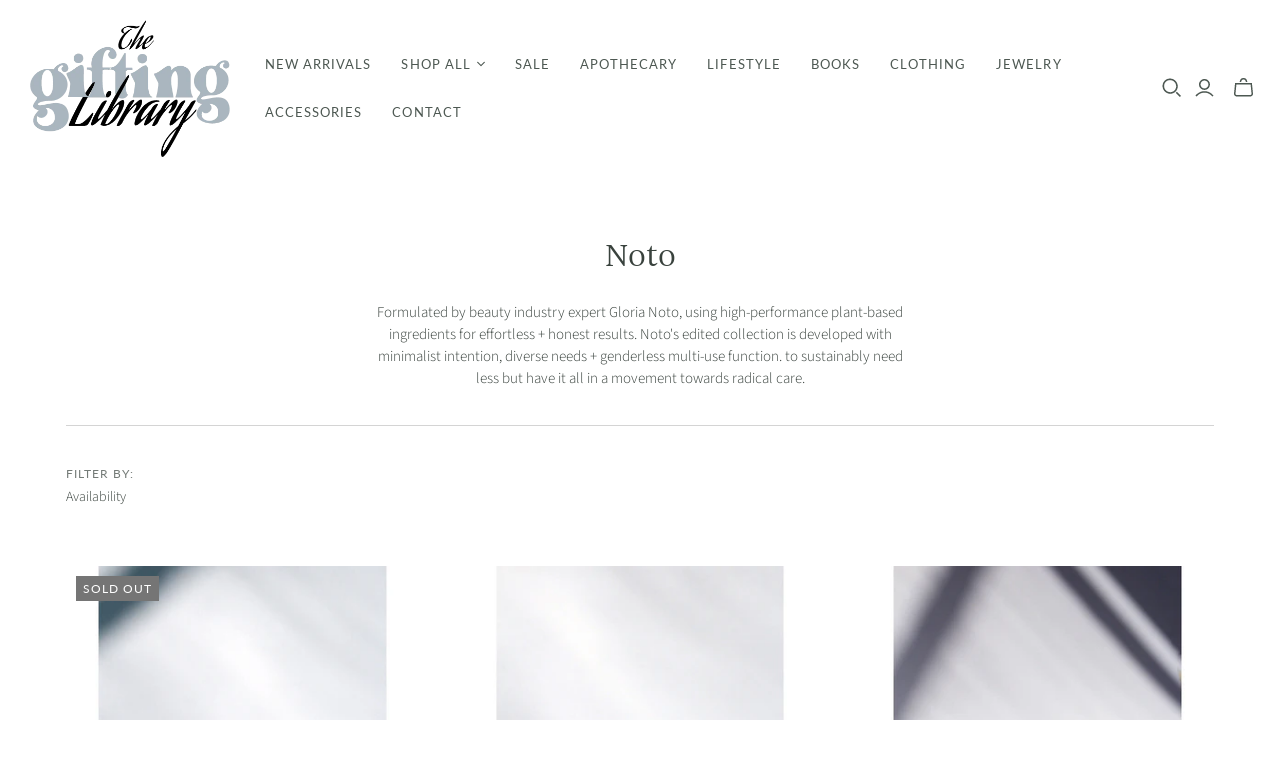

--- FILE ---
content_type: text/html; charset=utf-8
request_url: https://thegiftinglibrary.com/en-gb/cart?view=mini&_=1769168977754
body_size: -707
content:
<div id="shopify-section-template--15852883706096__main" class="shopify-section"><template data-options>
  {}
</template>

<template data-html="header">
  Your cart
</template>

<template data-html="content">
  <div class="cart-mini-content cart-mini-items" data-cart-mini-content>
    
      <div class="cart-mini-empty">
        You don&#39;t have any items in your cart yet.
      </div>
    
  </div>

  <div class="cart-mini-footer" data-cart-mini-footer>
    
  </div>
</template>
</div>